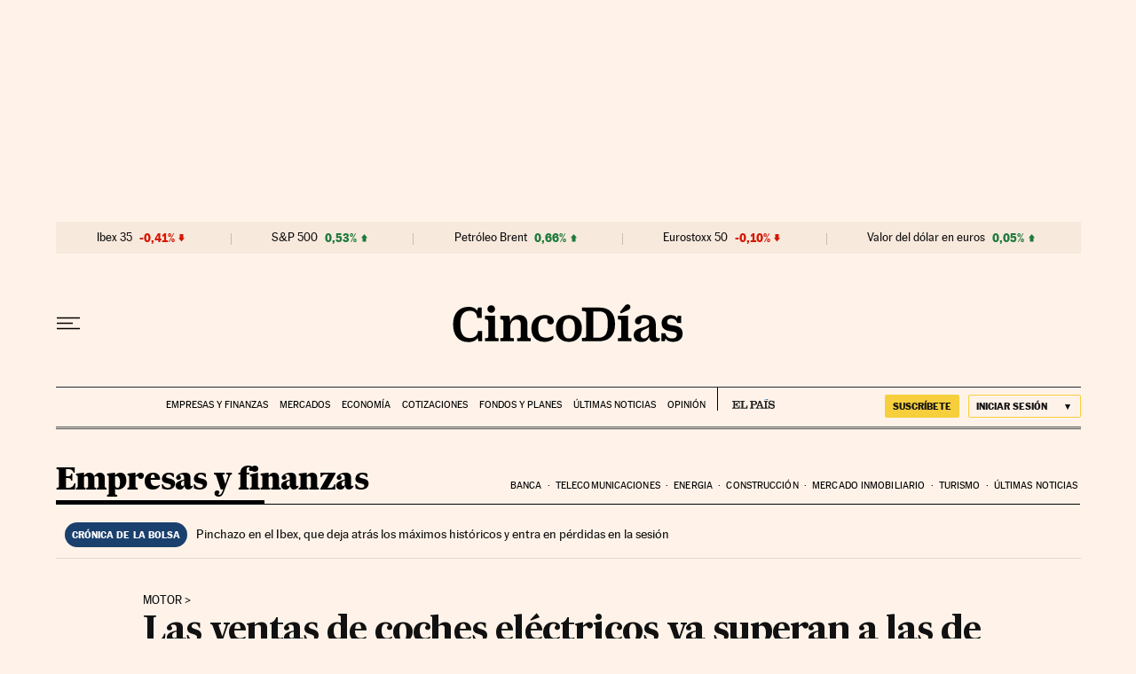

--- FILE ---
content_type: application/javascript; charset=utf-8
request_url: https://fundingchoicesmessages.google.com/f/AGSKWxU-K4jNgIlCYHKPGJum9kTmxcUlVVV6Iv-EjAMtOuTP73DZrLThpOv3vT0v19yTrBKlKNtRVx9AtAAHJTilNZ8L0pvEA8XOZnvX-R4nGQTfQEFr_fHsP9otJnwv2fmUwgFZsxhySQrMec_U13dD5pL7GNC_0G0fiFRAPviIKfYkKJwYjWj9olXsakf0/_-printhousead-/msn-1.js_jtads//proadvertising.-160x600-
body_size: -1284
content:
window['e9ecab62-a395-4e8b-bf61-9b9dcb213f35'] = true;